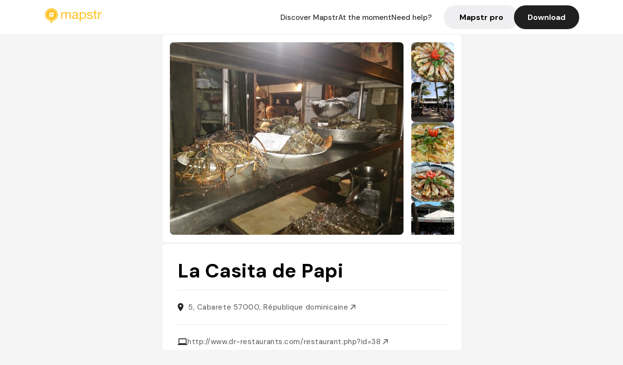

--- FILE ---
content_type: text/javascript; charset=utf-8
request_url: https://app.link/_r?sdk=web2.86.5&_t=1542303059721653915&branch_key=key_live_dbc5wsKNveuCgwCRZPWBmikgzvc1ghEx&callback=branch_callback__1
body_size: 66
content:
/**/ typeof branch_callback__1 === 'function' && branch_callback__1("1542303059721653915");

--- FILE ---
content_type: text/javascript; charset=utf-8
request_url: https://app.link/_r?sdk=web2.86.5&branch_key=key_live_dbc5wsKNveuCgwCRZPWBmikgzvc1ghEx&callback=branch_callback__0
body_size: 69
content:
/**/ typeof branch_callback__0 === 'function' && branch_callback__0("1542303059721653915");